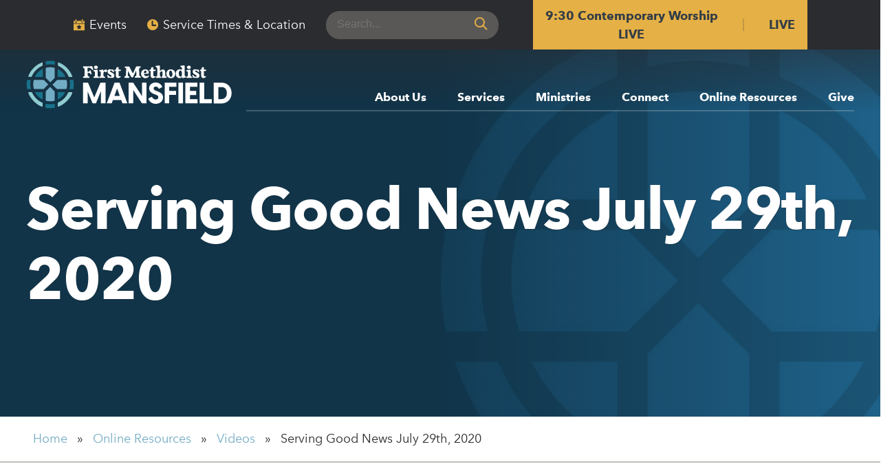

--- FILE ---
content_type: text/html; charset=UTF-8
request_url: https://firstmethodistmansfield.org/videos/serving-good-news-july-29th-2020/
body_size: 11670
content:
<!DOCTYPE html>
<html lang="en-US">
<head>
<meta charset="UTF-8">
<meta name="viewport" content="width=device-width, initial-scale=1">
<meta name="google-site-verification" content="xREP4e_d01mxUSb_n6fvBx9ehaJls4lXqOtBO19VXXM" />
<link rel="profile" href="http://gmpg.org/xfn/11">
<link rel="pingback" href="https://firstmethodistmansfield.org/xmlrpc.php">
<link rel="stylesheet" href="https://firstmethodistmansfield.org/wp-content/themes/firstmethod/countdown.css">
<link rel="stylesheet" href="https://firstmethodistmansfield.org/wp-content/themes/firstmethod/player_embedder/shaka-player/dist/controls.css">
 <link rel="stylesheet" href="https://firstmethodistmansfield.org/wp-content/themes/firstmethod/player_embedder/player_embedder.css">
<link rel="apple-touch-icon" sizes="180x180" href="https://firstmethodistmansfield.org/wp-content/themes/firstmethod/apple-touch-icon.png">
<link rel="icon" type="image/png" sizes="32x32" href="https://firstmethodistmansfield.org/wp-content/themes/firstmethod/favicon-32x32.png">
<link rel="icon" type="image/png" sizes="16x16" href="https://firstmethodistmansfield.org/wp-content/themes/firstmethod/favicon-16x16.png">
<link rel="manifest" href="https://firstmethodistmansfield.org/wp-content/themes/firstmethod/site.webmanifest">
<meta name='robots' content='index, follow, max-image-preview:large, max-snippet:-1, max-video-preview:-1' />

	<!-- This site is optimized with the Yoast SEO plugin v26.7 - https://yoast.com/wordpress/plugins/seo/ -->
	<title>Serving Good News July 29th, 2020 - First Methodist Mansfield</title>
	<link rel="canonical" href="https://firstmethodistmansfield.org/videos/serving-good-news-july-29th-2020/" />
	<meta property="og:locale" content="en_US" />
	<meta property="og:type" content="article" />
	<meta property="og:title" content="Serving Good News July 29th, 2020 - First Methodist Mansfield" />
	<meta property="og:url" content="https://firstmethodistmansfield.org/videos/serving-good-news-july-29th-2020/" />
	<meta property="og:site_name" content="First Methodist Mansfield" />
	<meta property="article:publisher" content="https://facebook.com/firstmethodistmansfield" />
	<meta name="twitter:card" content="summary_large_image" />
	<meta name="twitter:site" content="@firstmethodistmansfield" />
	<script type="application/ld+json" class="yoast-schema-graph">{"@context":"https://schema.org","@graph":[{"@type":"WebPage","@id":"https://firstmethodistmansfield.org/videos/serving-good-news-july-29th-2020/","url":"https://firstmethodistmansfield.org/videos/serving-good-news-july-29th-2020/","name":"Serving Good News July 29th, 2020 - First Methodist Mansfield","isPartOf":{"@id":"https://firstmethodistmansfield.org/#website"},"datePublished":"2021-01-21T20:44:30+00:00","breadcrumb":{"@id":"https://firstmethodistmansfield.org/videos/serving-good-news-july-29th-2020/#breadcrumb"},"inLanguage":"en-US","potentialAction":[{"@type":"ReadAction","target":["https://firstmethodistmansfield.org/videos/serving-good-news-july-29th-2020/"]}]},{"@type":"BreadcrumbList","@id":"https://firstmethodistmansfield.org/videos/serving-good-news-july-29th-2020/#breadcrumb","itemListElement":[{"@type":"ListItem","position":1,"name":"Home","item":"https://firstmethodistmansfield.org/"},{"@type":"ListItem","position":2,"name":"On Demand Videos","item":"https://firstmethodistmansfield.org/videos/"},{"@type":"ListItem","position":3,"name":"Serving Good News July 29th, 2020"}]},{"@type":"WebSite","@id":"https://firstmethodistmansfield.org/#website","url":"https://firstmethodistmansfield.org/","name":"First Methodist Mansfield","description":"Making Disciples of Jesus Christ","publisher":{"@id":"https://firstmethodistmansfield.org/#organization"},"potentialAction":[{"@type":"SearchAction","target":{"@type":"EntryPoint","urlTemplate":"https://firstmethodistmansfield.org/?s={search_term_string}"},"query-input":{"@type":"PropertyValueSpecification","valueRequired":true,"valueName":"search_term_string"}}],"inLanguage":"en-US"},{"@type":"Organization","@id":"https://firstmethodistmansfield.org/#organization","name":"First Methodist Church, Mansfield TX","alternateName":"First Methodist","url":"https://firstmethodistmansfield.org/","logo":{"@type":"ImageObject","inLanguage":"en-US","@id":"https://firstmethodistmansfield.org/#/schema/logo/image/","url":"https://firstmethodistmansfield.org/wp-content/uploads/2023/02/FMCM-logo-e1675893391334.jpg","contentUrl":"https://firstmethodistmansfield.org/wp-content/uploads/2023/02/FMCM-logo-e1675893391334.jpg","width":600,"height":600,"caption":"First Methodist Church, Mansfield TX"},"image":{"@id":"https://firstmethodistmansfield.org/#/schema/logo/image/"},"sameAs":["https://facebook.com/firstmethodistmansfield","https://x.com/firstmethodistmansfield","https://instagram.com/firstmethodistmansfield"]}]}</script>
	<!-- / Yoast SEO plugin. -->


<link rel='dns-prefetch' href='//platform-api.sharethis.com' />
<link rel='dns-prefetch' href='//maps.googleapis.com' />
<link rel='dns-prefetch' href='//fast.fonts.net' />
<link rel='dns-prefetch' href='//cdn.icomoon.io' />
<link rel='dns-prefetch' href='//www.googletagmanager.com' />
<link rel="alternate" type="application/rss+xml" title="First Methodist Mansfield &raquo; Feed" href="https://firstmethodistmansfield.org/feed/" />
<link rel="alternate" type="application/rss+xml" title="First Methodist Mansfield &raquo; Comments Feed" href="https://firstmethodistmansfield.org/comments/feed/" />
<link rel="alternate" type="text/calendar" title="First Methodist Mansfield &raquo; iCal Feed" href="https://firstmethodistmansfield.org/events/?ical=1" />
<link rel="alternate" title="oEmbed (JSON)" type="application/json+oembed" href="https://firstmethodistmansfield.org/wp-json/oembed/1.0/embed?url=https%3A%2F%2Ffirstmethodistmansfield.org%2Fvideos%2Fserving-good-news-july-29th-2020%2F" />
<link rel="alternate" title="oEmbed (XML)" type="text/xml+oembed" href="https://firstmethodistmansfield.org/wp-json/oembed/1.0/embed?url=https%3A%2F%2Ffirstmethodistmansfield.org%2Fvideos%2Fserving-good-news-july-29th-2020%2F&#038;format=xml" />
		<style>
			.lazyload,
			.lazyloading {
				max-width: 100%;
			}
		</style>
		<style id='wp-img-auto-sizes-contain-inline-css' type='text/css'>
img:is([sizes=auto i],[sizes^="auto," i]){contain-intrinsic-size:3000px 1500px}
/*# sourceURL=wp-img-auto-sizes-contain-inline-css */
</style>
<link rel='stylesheet' id='tribe-events-pro-mini-calendar-block-styles-css' href='https://firstmethodistmansfield.org/wp-content/plugins/events-calendar-pro/build/css/tribe-events-pro-mini-calendar-block.css?ver=7.7.12' type='text/css' media='all' />
<style id='classic-theme-styles-inline-css' type='text/css'>
/*! This file is auto-generated */
.wp-block-button__link{color:#fff;background-color:#32373c;border-radius:9999px;box-shadow:none;text-decoration:none;padding:calc(.667em + 2px) calc(1.333em + 2px);font-size:1.125em}.wp-block-file__button{background:#32373c;color:#fff;text-decoration:none}
/*# sourceURL=/wp-includes/css/classic-themes.min.css */
</style>
<link rel='stylesheet' id='ccbpress-core-blocks-css-css' href='https://firstmethodistmansfield.org/wp-content/plugins/ccbpress-core/dist/blocks.style.build.css?ver=1702413328' type='text/css' media='all' />
<link rel='stylesheet' id='ccbpress-core-display-css' href='https://firstmethodistmansfield.org/wp-content/plugins/ccbpress-core/assets/css/display.css?ver=02aa2333ed33ba81c7680b87a0c7bde3' type='text/css' media='all' />
<link rel='stylesheet' id='ccbpress-core-css' href='https://firstmethodistmansfield.org/wp-content/plugins/ccbpress-core/assets/css/ccbpress.css?ver=02aa2333ed33ba81c7680b87a0c7bde3' type='text/css' media='all' />
<link rel='stylesheet' id='font-css' href='//fast.fonts.net/cssapi/bfa1e01b-9535-4be1-bfc5-7df4ec16b569.css?ver=02aa2333ed33ba81c7680b87a0c7bde3' type='text/css' media='all' />
<link rel='stylesheet' id='icomoon-css' href='//cdn.icomoon.io/45376/FirstMethodist2020/style.css?j3kotd&#038;ver=02aa2333ed33ba81c7680b87a0c7bde3' type='text/css' media='all' />
<link rel='stylesheet' id='firstmethod-style-css' href='https://firstmethodistmansfield.org/wp-content/themes/firstmethod/styles/base.css?ver=1759510207' type='text/css' media='all' />
<link rel='stylesheet' id='additions-style-css' href='https://firstmethodistmansfield.org/wp-content/themes/firstmethod/styles/additions.css?ver=02aa2333ed33ba81c7680b87a0c7bde3' type='text/css' media='all' />
<script type="text/javascript" src="https://firstmethodistmansfield.org/wp-includes/js/jquery/jquery.min.js?ver=3.7.1" id="jquery-core-js"></script>
<script type="text/javascript" src="https://firstmethodistmansfield.org/wp-includes/js/jquery/jquery-migrate.min.js?ver=3.4.1" id="jquery-migrate-js"></script>
<script type="text/javascript" src="https://firstmethodistmansfield.org/wp-content/plugins/ccbpress-core/assets/js/ccbpress.js?ver=02aa2333ed33ba81c7680b87a0c7bde3" id="ccbpress-core-js"></script>
<script type="text/javascript" id="3d-flip-book-client-locale-loader-js-extra">
/* <![CDATA[ */
var FB3D_CLIENT_LOCALE = {"ajaxurl":"https://firstmethodistmansfield.org/wp-admin/admin-ajax.php","dictionary":{"Table of contents":"Table of contents","Close":"Close","Bookmarks":"Bookmarks","Thumbnails":"Thumbnails","Search":"Search","Share":"Share","Facebook":"Facebook","Twitter":"Twitter","Email":"Email","Play":"Play","Previous page":"Previous page","Next page":"Next page","Zoom in":"Zoom in","Zoom out":"Zoom out","Fit view":"Fit view","Auto play":"Auto play","Full screen":"Full screen","More":"More","Smart pan":"Smart pan","Single page":"Single page","Sounds":"Sounds","Stats":"Stats","Print":"Print","Download":"Download","Goto first page":"Goto first page","Goto last page":"Goto last page"},"images":"https://firstmethodistmansfield.org/wp-content/plugins/interactive-3d-flipbook-powered-physics-engine/assets/images/","jsData":{"urls":[],"posts":{"ids_mis":[],"ids":[]},"pages":[],"firstPages":[],"bookCtrlProps":[],"bookTemplates":[]},"key":"3d-flip-book","pdfJS":{"pdfJsLib":"https://firstmethodistmansfield.org/wp-content/plugins/interactive-3d-flipbook-powered-physics-engine/assets/js/pdf.min.js?ver=4.3.136","pdfJsWorker":"https://firstmethodistmansfield.org/wp-content/plugins/interactive-3d-flipbook-powered-physics-engine/assets/js/pdf.worker.js?ver=4.3.136","stablePdfJsLib":"https://firstmethodistmansfield.org/wp-content/plugins/interactive-3d-flipbook-powered-physics-engine/assets/js/stable/pdf.min.js?ver=2.5.207","stablePdfJsWorker":"https://firstmethodistmansfield.org/wp-content/plugins/interactive-3d-flipbook-powered-physics-engine/assets/js/stable/pdf.worker.js?ver=2.5.207","pdfJsCMapUrl":"https://firstmethodistmansfield.org/wp-content/plugins/interactive-3d-flipbook-powered-physics-engine/assets/cmaps/"},"cacheurl":"https://firstmethodistmansfield.org/wp-content/uploads/3d-flip-book/cache/","pluginsurl":"https://firstmethodistmansfield.org/wp-content/plugins/","pluginurl":"https://firstmethodistmansfield.org/wp-content/plugins/interactive-3d-flipbook-powered-physics-engine/","thumbnailSize":{"width":"150","height":"150"},"version":"1.16.17"};
//# sourceURL=3d-flip-book-client-locale-loader-js-extra
/* ]]> */
</script>
<script type="text/javascript" src="https://firstmethodistmansfield.org/wp-content/plugins/interactive-3d-flipbook-powered-physics-engine/assets/js/client-locale-loader.js?ver=1.16.17" id="3d-flip-book-client-locale-loader-js" async="async" data-wp-strategy="async"></script>
<script type="text/javascript" src="//platform-api.sharethis.com/js/sharethis.js?ver=8.5.3#property=627d4db4c199720019a38371&amp;product=gdpr-compliance-tool-v2&amp;source=simple-share-buttons-adder-wordpress" id="simple-share-buttons-adder-mu-js"></script>
<script type="text/javascript" src="https://firstmethodistmansfield.org/wp-content/themes/firstmethod/js/tabbed.js?ver=1" id="tabs-js"></script>
<script type="text/javascript" src="https://firstmethodistmansfield.org/wp-content/themes/firstmethod/js/slick.min.js?ver=1" id="slick-js"></script>
<script type="text/javascript" src="https://firstmethodistmansfield.org/wp-content/themes/firstmethod/player_embedder/player_embedder.js?ver=1" id="video-js"></script>
<script type="text/javascript" src="//maps.googleapis.com/maps/api/js?key=AIzaSyAVIjQikmxlOxf9yeRiSj-Qh1fskbtCiCg&amp;ver=1" id="map-scripts1-js"></script>
<script type="text/javascript" src="https://firstmethodistmansfield.org/wp-content/themes/firstmethod/js/maps.js?ver=1" id="map-scripts2-js"></script>
<link rel="https://api.w.org/" href="https://firstmethodistmansfield.org/wp-json/" /><link rel="alternate" title="JSON" type="application/json" href="https://firstmethodistmansfield.org/wp-json/wp/v2/videos/1713" /><link rel="EditURI" type="application/rsd+xml" title="RSD" href="https://firstmethodistmansfield.org/xmlrpc.php?rsd" />
<link rel='shortlink' href='https://firstmethodistmansfield.org/?p=1713' />
<meta name="generator" content="Site Kit by Google 1.170.0" /><meta name="tec-api-version" content="v1"><meta name="tec-api-origin" content="https://firstmethodistmansfield.org"><link rel="alternate" href="https://firstmethodistmansfield.org/wp-json/tribe/events/v1/" />		<script>
			document.documentElement.className = document.documentElement.className.replace('no-js', 'js');
		</script>
				<style>
			.no-js img.lazyload {
				display: none;
			}

			figure.wp-block-image img.lazyloading {
				min-width: 150px;
			}

			.lazyload,
			.lazyloading {
				--smush-placeholder-width: 100px;
				--smush-placeholder-aspect-ratio: 1/1;
				width: var(--smush-image-width, var(--smush-placeholder-width)) !important;
				aspect-ratio: var(--smush-image-aspect-ratio, var(--smush-placeholder-aspect-ratio)) !important;
			}

						.lazyload, .lazyloading {
				opacity: 0;
			}

			.lazyloaded {
				opacity: 1;
				transition: opacity 400ms;
				transition-delay: 0ms;
			}

					</style>
		<!-- Global site tag (gtag.js) - Google Analytics --> <script async src="https://www.googletagmanager.com/gtag/js?id=G-Q6M9LECCRG"></script> <script> window.dataLayer = window.dataLayer || []; function gtag(){dataLayer.push(arguments);} gtag('js', new Date()); gtag('config', 'G-Q6M9LECCRG'); </script>
<!-- Meta Pixel Code -->
<script>
!function(f,b,e,v,n,t,s)
{if(f.fbq)return;n=f.fbq=function(){n.callMethod?
n.callMethod.apply(n,arguments):n.queue.push(arguments)};
if(!f._fbq)f._fbq=n;n.push=n;n.loaded=!0;n.version='2.0';
n.queue=[];t=b.createElement(e);t.async=!0;
t.src=v;s=b.getElementsByTagName(e)[0];
s.parentNode.insertBefore(t,s)}(window, document,'script',
'https://connect.facebook.net/en_US/fbevents.js');
fbq('init', '456837131570511');
fbq('track', 'PageView');
</script>
<noscript><img height="1" width="1" style="display:none"
src="https://www.facebook.com/tr?id=456837131570511&ev=PageView&noscript=1"
/></noscript>
<!-- End Meta Pixel Code -->
<style id='global-styles-inline-css' type='text/css'>
:root{--wp--preset--aspect-ratio--square: 1;--wp--preset--aspect-ratio--4-3: 4/3;--wp--preset--aspect-ratio--3-4: 3/4;--wp--preset--aspect-ratio--3-2: 3/2;--wp--preset--aspect-ratio--2-3: 2/3;--wp--preset--aspect-ratio--16-9: 16/9;--wp--preset--aspect-ratio--9-16: 9/16;--wp--preset--color--black: #000000;--wp--preset--color--cyan-bluish-gray: #abb8c3;--wp--preset--color--white: #ffffff;--wp--preset--color--pale-pink: #f78da7;--wp--preset--color--vivid-red: #cf2e2e;--wp--preset--color--luminous-vivid-orange: #ff6900;--wp--preset--color--luminous-vivid-amber: #fcb900;--wp--preset--color--light-green-cyan: #7bdcb5;--wp--preset--color--vivid-green-cyan: #00d084;--wp--preset--color--pale-cyan-blue: #8ed1fc;--wp--preset--color--vivid-cyan-blue: #0693e3;--wp--preset--color--vivid-purple: #9b51e0;--wp--preset--gradient--vivid-cyan-blue-to-vivid-purple: linear-gradient(135deg,rgb(6,147,227) 0%,rgb(155,81,224) 100%);--wp--preset--gradient--light-green-cyan-to-vivid-green-cyan: linear-gradient(135deg,rgb(122,220,180) 0%,rgb(0,208,130) 100%);--wp--preset--gradient--luminous-vivid-amber-to-luminous-vivid-orange: linear-gradient(135deg,rgb(252,185,0) 0%,rgb(255,105,0) 100%);--wp--preset--gradient--luminous-vivid-orange-to-vivid-red: linear-gradient(135deg,rgb(255,105,0) 0%,rgb(207,46,46) 100%);--wp--preset--gradient--very-light-gray-to-cyan-bluish-gray: linear-gradient(135deg,rgb(238,238,238) 0%,rgb(169,184,195) 100%);--wp--preset--gradient--cool-to-warm-spectrum: linear-gradient(135deg,rgb(74,234,220) 0%,rgb(151,120,209) 20%,rgb(207,42,186) 40%,rgb(238,44,130) 60%,rgb(251,105,98) 80%,rgb(254,248,76) 100%);--wp--preset--gradient--blush-light-purple: linear-gradient(135deg,rgb(255,206,236) 0%,rgb(152,150,240) 100%);--wp--preset--gradient--blush-bordeaux: linear-gradient(135deg,rgb(254,205,165) 0%,rgb(254,45,45) 50%,rgb(107,0,62) 100%);--wp--preset--gradient--luminous-dusk: linear-gradient(135deg,rgb(255,203,112) 0%,rgb(199,81,192) 50%,rgb(65,88,208) 100%);--wp--preset--gradient--pale-ocean: linear-gradient(135deg,rgb(255,245,203) 0%,rgb(182,227,212) 50%,rgb(51,167,181) 100%);--wp--preset--gradient--electric-grass: linear-gradient(135deg,rgb(202,248,128) 0%,rgb(113,206,126) 100%);--wp--preset--gradient--midnight: linear-gradient(135deg,rgb(2,3,129) 0%,rgb(40,116,252) 100%);--wp--preset--font-size--small: 13px;--wp--preset--font-size--medium: 20px;--wp--preset--font-size--large: 36px;--wp--preset--font-size--x-large: 42px;--wp--preset--spacing--20: 0.44rem;--wp--preset--spacing--30: 0.67rem;--wp--preset--spacing--40: 1rem;--wp--preset--spacing--50: 1.5rem;--wp--preset--spacing--60: 2.25rem;--wp--preset--spacing--70: 3.38rem;--wp--preset--spacing--80: 5.06rem;--wp--preset--shadow--natural: 6px 6px 9px rgba(0, 0, 0, 0.2);--wp--preset--shadow--deep: 12px 12px 50px rgba(0, 0, 0, 0.4);--wp--preset--shadow--sharp: 6px 6px 0px rgba(0, 0, 0, 0.2);--wp--preset--shadow--outlined: 6px 6px 0px -3px rgb(255, 255, 255), 6px 6px rgb(0, 0, 0);--wp--preset--shadow--crisp: 6px 6px 0px rgb(0, 0, 0);}:where(.is-layout-flex){gap: 0.5em;}:where(.is-layout-grid){gap: 0.5em;}body .is-layout-flex{display: flex;}.is-layout-flex{flex-wrap: wrap;align-items: center;}.is-layout-flex > :is(*, div){margin: 0;}body .is-layout-grid{display: grid;}.is-layout-grid > :is(*, div){margin: 0;}:where(.wp-block-columns.is-layout-flex){gap: 2em;}:where(.wp-block-columns.is-layout-grid){gap: 2em;}:where(.wp-block-post-template.is-layout-flex){gap: 1.25em;}:where(.wp-block-post-template.is-layout-grid){gap: 1.25em;}.has-black-color{color: var(--wp--preset--color--black) !important;}.has-cyan-bluish-gray-color{color: var(--wp--preset--color--cyan-bluish-gray) !important;}.has-white-color{color: var(--wp--preset--color--white) !important;}.has-pale-pink-color{color: var(--wp--preset--color--pale-pink) !important;}.has-vivid-red-color{color: var(--wp--preset--color--vivid-red) !important;}.has-luminous-vivid-orange-color{color: var(--wp--preset--color--luminous-vivid-orange) !important;}.has-luminous-vivid-amber-color{color: var(--wp--preset--color--luminous-vivid-amber) !important;}.has-light-green-cyan-color{color: var(--wp--preset--color--light-green-cyan) !important;}.has-vivid-green-cyan-color{color: var(--wp--preset--color--vivid-green-cyan) !important;}.has-pale-cyan-blue-color{color: var(--wp--preset--color--pale-cyan-blue) !important;}.has-vivid-cyan-blue-color{color: var(--wp--preset--color--vivid-cyan-blue) !important;}.has-vivid-purple-color{color: var(--wp--preset--color--vivid-purple) !important;}.has-black-background-color{background-color: var(--wp--preset--color--black) !important;}.has-cyan-bluish-gray-background-color{background-color: var(--wp--preset--color--cyan-bluish-gray) !important;}.has-white-background-color{background-color: var(--wp--preset--color--white) !important;}.has-pale-pink-background-color{background-color: var(--wp--preset--color--pale-pink) !important;}.has-vivid-red-background-color{background-color: var(--wp--preset--color--vivid-red) !important;}.has-luminous-vivid-orange-background-color{background-color: var(--wp--preset--color--luminous-vivid-orange) !important;}.has-luminous-vivid-amber-background-color{background-color: var(--wp--preset--color--luminous-vivid-amber) !important;}.has-light-green-cyan-background-color{background-color: var(--wp--preset--color--light-green-cyan) !important;}.has-vivid-green-cyan-background-color{background-color: var(--wp--preset--color--vivid-green-cyan) !important;}.has-pale-cyan-blue-background-color{background-color: var(--wp--preset--color--pale-cyan-blue) !important;}.has-vivid-cyan-blue-background-color{background-color: var(--wp--preset--color--vivid-cyan-blue) !important;}.has-vivid-purple-background-color{background-color: var(--wp--preset--color--vivid-purple) !important;}.has-black-border-color{border-color: var(--wp--preset--color--black) !important;}.has-cyan-bluish-gray-border-color{border-color: var(--wp--preset--color--cyan-bluish-gray) !important;}.has-white-border-color{border-color: var(--wp--preset--color--white) !important;}.has-pale-pink-border-color{border-color: var(--wp--preset--color--pale-pink) !important;}.has-vivid-red-border-color{border-color: var(--wp--preset--color--vivid-red) !important;}.has-luminous-vivid-orange-border-color{border-color: var(--wp--preset--color--luminous-vivid-orange) !important;}.has-luminous-vivid-amber-border-color{border-color: var(--wp--preset--color--luminous-vivid-amber) !important;}.has-light-green-cyan-border-color{border-color: var(--wp--preset--color--light-green-cyan) !important;}.has-vivid-green-cyan-border-color{border-color: var(--wp--preset--color--vivid-green-cyan) !important;}.has-pale-cyan-blue-border-color{border-color: var(--wp--preset--color--pale-cyan-blue) !important;}.has-vivid-cyan-blue-border-color{border-color: var(--wp--preset--color--vivid-cyan-blue) !important;}.has-vivid-purple-border-color{border-color: var(--wp--preset--color--vivid-purple) !important;}.has-vivid-cyan-blue-to-vivid-purple-gradient-background{background: var(--wp--preset--gradient--vivid-cyan-blue-to-vivid-purple) !important;}.has-light-green-cyan-to-vivid-green-cyan-gradient-background{background: var(--wp--preset--gradient--light-green-cyan-to-vivid-green-cyan) !important;}.has-luminous-vivid-amber-to-luminous-vivid-orange-gradient-background{background: var(--wp--preset--gradient--luminous-vivid-amber-to-luminous-vivid-orange) !important;}.has-luminous-vivid-orange-to-vivid-red-gradient-background{background: var(--wp--preset--gradient--luminous-vivid-orange-to-vivid-red) !important;}.has-very-light-gray-to-cyan-bluish-gray-gradient-background{background: var(--wp--preset--gradient--very-light-gray-to-cyan-bluish-gray) !important;}.has-cool-to-warm-spectrum-gradient-background{background: var(--wp--preset--gradient--cool-to-warm-spectrum) !important;}.has-blush-light-purple-gradient-background{background: var(--wp--preset--gradient--blush-light-purple) !important;}.has-blush-bordeaux-gradient-background{background: var(--wp--preset--gradient--blush-bordeaux) !important;}.has-luminous-dusk-gradient-background{background: var(--wp--preset--gradient--luminous-dusk) !important;}.has-pale-ocean-gradient-background{background: var(--wp--preset--gradient--pale-ocean) !important;}.has-electric-grass-gradient-background{background: var(--wp--preset--gradient--electric-grass) !important;}.has-midnight-gradient-background{background: var(--wp--preset--gradient--midnight) !important;}.has-small-font-size{font-size: var(--wp--preset--font-size--small) !important;}.has-medium-font-size{font-size: var(--wp--preset--font-size--medium) !important;}.has-large-font-size{font-size: var(--wp--preset--font-size--large) !important;}.has-x-large-font-size{font-size: var(--wp--preset--font-size--x-large) !important;}
/*# sourceURL=global-styles-inline-css */
</style>
<link rel='stylesheet' id='countdown_css-css' href='https://firstmethodistmansfield.org/wp-content/plugins/widget-countdown/includes/style/style.css?ver=02aa2333ed33ba81c7680b87a0c7bde3' type='text/css' media='all' />
<link rel='stylesheet' id='dashicons-css' href='https://firstmethodistmansfield.org/wp-includes/css/dashicons.min.css?ver=02aa2333ed33ba81c7680b87a0c7bde3' type='text/css' media='all' />
<link rel='stylesheet' id='thickbox-css' href='https://firstmethodistmansfield.org/wp-includes/js/thickbox/thickbox.css?ver=02aa2333ed33ba81c7680b87a0c7bde3' type='text/css' media='all' />
<link rel='stylesheet' id='simple-share-buttons-adder-ssba-css' href='https://firstmethodistmansfield.org/wp-content/plugins/simple-share-buttons-adder/css/ssba.css?ver=1759779886' type='text/css' media='all' />
<style id='simple-share-buttons-adder-ssba-inline-css' type='text/css'>
	.ssba {
									
									
									
									
								}
								.ssba img
								{
									width: 35px !important;
									padding: 6px;
									border:  0;
									box-shadow: none !important;
									display: inline !important;
									vertical-align: middle;
									box-sizing: unset;
								}

								.ssba-classic-2 .ssbp-text {
									display: none!important;
								}

								.ssba .fb-save
								{
								padding: 6px;
								line-height: 30px; }
								.ssba, .ssba a
								{
									text-decoration:none;
									background: none;
									
									font-size: 12px;
									
									
								}
								

			   #ssba-bar-2 .ssbp-bar-list {
					max-width: 48px !important;;
			   }
			   #ssba-bar-2 .ssbp-bar-list li a {height: 48px !important; width: 48px !important; 
				}
				#ssba-bar-2 .ssbp-bar-list li a:hover {
				}

				#ssba-bar-2 .ssbp-bar-list li a svg,
				 #ssba-bar-2 .ssbp-bar-list li a svg path, .ssbp-bar-list li a.ssbp-surfingbird span:not(.color-icon) svg polygon {line-height: 48px !important;; font-size: 18px;}
				#ssba-bar-2 .ssbp-bar-list li a:hover svg,
				 #ssba-bar-2 .ssbp-bar-list li a:hover svg path, .ssbp-bar-list li a.ssbp-surfingbird span:not(.color-icon) svg polygon {}
				#ssba-bar-2 .ssbp-bar-list li {
				margin: 0px 0!important;
				}@media only screen and ( max-width: 750px ) {
				#ssba-bar-2 {
				display: block;
				}
			}
/*# sourceURL=simple-share-buttons-adder-ssba-inline-css */
</style>
</head>

<body class="wp-singular videos-template-default single single-videos postid-1713 wp-theme-firstmethod lou tribe-no-js">
<a class="skip-link screen-reader-text" href="#primaryNavigation">Skip to main navigation</a>
<a class="skip-link screen-reader-text" href="#main">Skip to content</a>

<header class="site-header">

  <div class="top">

    <div class="wrap1400 grid mobile-full">

      <div class="top-nav">
                  <a href="/events">
          <span class="icon icon-event"></span>Events
          </a>
                          <a href="/services/worship/">
            <span class="icon icon-time"></span>Service Times & Location
          </a>
                <form role="search" method="get" class="search-form" action="/search/">
            <label>
              <span class="screen-reader-text">Search for:</span>
              <input type="search" id="searchInput" class="search-field" placeholder="Search..." value="" name="swpquery" title="Search for:">
            </label>
            <button type="submit" class="search-submit">
              <span class="icon-search"></span>
            </button>

          </form>
            <!-- /.search-form -->
      </div>
      <!-- /.top-nav -->
	  		<a href="https://fmcm.online.church" id="fmcmCountdownContainer" class="fmcm-countdown-container">
			<div class="countdown-label">
				<p class="serviceTitle">Service</p>
				<p>Live</p>
			</div>
			<p class="countdown-content">
				in &nbsp
				<span class="countdown-item" data-key="days">00</span>
				<span class="countdown-separator">:</span>
				<span class="countdown-item" data-key="hours">00</span>
				<span class="countdown-separator">:</span>
				<span class="countdown-item" data-key="minutes">00</span>
				<span class="countdown-separator">:</span>
				<span class="countdown-item" data-key="seconds">00</span>
			</p>
		</a>
		<script src="https://firstmethodistmansfield.org/wp-content/themes/firstmethod/js/countdown.js"></script>
	  
	  
    </div>
    <!-- /.wrap1400.grid -->

  </div>

  <nav class="main-navigation">

    <div class="grid wrap1400 mobile-full">

      <a class="site-logo" href="/">
        <img data-src="https://firstmethodistmansfield.org/wp-content/uploads/2025/08/logo-white-new-1.svg" alt="First Methodist Mansfield Logo" src="[data-uri]" class="lazyload">
      </a>
      <!-- /.site-logo -->

      <div class="mobile-toggle-container">
        <a href="#" class="mobile-toggle" title="Mobile Menu Toggle Button">
          <span class="menu-icon">
            <span class="menu-icon-left"></span>
            <span class="menu-icon-right"></span>
          </span>
        </a>
      </div>
      <!-- /.mobile-toggle-container -->

      <div class="menu-primary-container"><ul id="menu-primary" class="menu"><li id="menu-item-26" class="menu-item menu-item-type-post_type menu-item-object-page menu-item-has-children menu-item-26"><a href="https://firstmethodistmansfield.org/about-us/">About Us</a>
<ul class="sub-menu">
	<li id="menu-item-103" class="menu-item menu-item-type-post_type menu-item-object-page menu-item-103"><a href="https://firstmethodistmansfield.org/about-us/welcome/">Welcome</a></li>
	<li id="menu-item-501" class="menu-item menu-item-type-post_type menu-item-object-page menu-item-501"><a href="https://firstmethodistmansfield.org/connect/our-staff/">Our Pastors &#038; Staff</a></li>
	<li id="menu-item-10533" class="menu-item menu-item-type-post_type menu-item-object-page menu-item-10533"><a href="https://firstmethodistmansfield.org/campus-map/">Campus Map</a></li>
	<li id="menu-item-109" class="menu-item menu-item-type-post_type menu-item-object-page menu-item-109"><a href="https://firstmethodistmansfield.org/about-us/faqs/">FAQs</a></li>
</ul>
</li>
<li id="menu-item-31" class="menu-item menu-item-type-post_type menu-item-object-page menu-item-has-children menu-item-31"><a href="https://firstmethodistmansfield.org/services/">Services</a>
<ul class="sub-menu">
	<li id="menu-item-355" class="menu-item menu-item-type-post_type menu-item-object-page menu-item-355"><a href="https://firstmethodistmansfield.org/services/worship/">Worship</a></li>
	<li id="menu-item-1150" class="menu-item menu-item-type-post_type menu-item-object-page menu-item-1150"><a href="https://firstmethodistmansfield.org/services/live-service/">Live Service</a></li>
	<li id="menu-item-1149" class="menu-item menu-item-type-post_type menu-item-object-page menu-item-1149"><a href="https://firstmethodistmansfield.org/services/weddings-funerals/">Weddings &#038; Funerals</a></li>
	<li id="menu-item-1719" class="menu-item menu-item-type-post_type menu-item-object-page menu-item-1719"><a href="https://firstmethodistmansfield.org/services/worship-arts/">Worship Arts</a></li>
</ul>
</li>
<li id="menu-item-29" class="menu-item menu-item-type-post_type menu-item-object-page menu-item-has-children menu-item-29"><a href="https://firstmethodistmansfield.org/ministries/">Ministries</a>
<ul class="sub-menu">
	<li id="menu-item-190" class="menu-item menu-item-type-post_type menu-item-object-page menu-item-190"><a href="https://firstmethodistmansfield.org/ministries/kids/">Kids</a></li>
	<li id="menu-item-189" class="menu-item menu-item-type-post_type menu-item-object-page menu-item-189"><a href="https://firstmethodistmansfield.org/ministries/students/">Students</a></li>
	<li id="menu-item-188" class="menu-item menu-item-type-post_type menu-item-object-page menu-item-188"><a href="https://firstmethodistmansfield.org/ministries/special-needs/">Included Special Needs</a></li>
	<li id="menu-item-3180" class="menu-item menu-item-type-post_type menu-item-object-page menu-item-3180"><a href="https://firstmethodistmansfield.org/ministries/adults/">Adults</a></li>
	<li id="menu-item-185" class="menu-item menu-item-type-post_type menu-item-object-page menu-item-185"><a href="https://firstmethodistmansfield.org/ministries/care/">Care</a></li>
	<li id="menu-item-184" class="menu-item menu-item-type-post_type menu-item-object-page menu-item-184"><a href="https://firstmethodistmansfield.org/ministries/missions/">Missions</a></li>
	<li id="menu-item-183" class="menu-item menu-item-type-post_type menu-item-object-page menu-item-183"><a href="https://firstmethodistmansfield.org/ministries/first-faith-preschool-kindergarten/">First Faith Preschool &#038; Kindergarten</a></li>
</ul>
</li>
<li id="menu-item-27" class="menu-item menu-item-type-post_type menu-item-object-page menu-item-has-children menu-item-27"><a href="https://firstmethodistmansfield.org/connect/">Connect</a>
<ul class="sub-menu">
	<li id="menu-item-569" class="menu-item menu-item-type-custom menu-item-object-custom menu-item-569"><a href="https://firstmethodistmansfield.org/events">Events</a></li>
	<li id="menu-item-573" class="menu-item menu-item-type-post_type menu-item-object-page menu-item-573"><a href="https://firstmethodistmansfield.org/connect/event-calendar/">Event Calendar</a></li>
	<li id="menu-item-495" class="menu-item menu-item-type-post_type menu-item-object-page menu-item-495"><a href="https://firstmethodistmansfield.org/connect/membership/">Membership</a></li>
	<li id="menu-item-575" class="menu-item menu-item-type-post_type menu-item-object-page menu-item-575"><a href="https://firstmethodistmansfield.org/connect/get-involved/">Get Involved</a></li>
	<li id="menu-item-499" class="menu-item menu-item-type-post_type menu-item-object-page menu-item-499"><a href="https://firstmethodistmansfield.org/connect/connect-with-us/">Connect With Us</a></li>
	<li id="menu-item-781" class="menu-item menu-item-type-post_type menu-item-object-page menu-item-781"><a href="https://firstmethodistmansfield.org/connect/contact-us/">Contact Us</a></li>
	<li id="menu-item-1822" class="menu-item menu-item-type-post_type menu-item-object-page menu-item-1822"><a href="https://firstmethodistmansfield.org/connect/employment/">Employment</a></li>
</ul>
</li>
<li id="menu-item-30" class="menu-item menu-item-type-post_type menu-item-object-page menu-item-has-children menu-item-30"><a href="https://firstmethodistmansfield.org/online-resources/">Online Resources</a>
<ul class="sub-menu">
	<li id="menu-item-7083" class="menu-item menu-item-type-post_type menu-item-object-page menu-item-7083"><a href="https://firstmethodistmansfield.org/online-resources/videos/messages/">Messages</a></li>
	<li id="menu-item-7955" class="menu-item menu-item-type-custom menu-item-object-custom menu-item-7955"><a href="https://firstmethodistmansfield.org/online-resources/videos/cat/videos/">Worship Services</a></li>
	<li id="menu-item-8242" class="menu-item menu-item-type-taxonomy menu-item-object-video-categories menu-item-8242"><a href="https://firstmethodistmansfield.org/online-resources/videos/cat/pastors-bible-study/">Pastor&#8217;s Bible Study</a></li>
	<li id="menu-item-9501" class="menu-item menu-item-type-post_type menu-item-object-page menu-item-9501"><a href="https://firstmethodistmansfield.org/online-resources/videos/">Videos</a></li>
	<li id="menu-item-5219" class="menu-item menu-item-type-custom menu-item-object-custom menu-item-5219"><a href="https://linktr.ee/firstmethodistmansfield">Online Bulletin</a></li>
	<li id="menu-item-631" class="menu-item menu-item-type-post_type menu-item-object-page menu-item-631"><a href="https://firstmethodistmansfield.org/online-resources/the-first-15/">The First 15</a></li>
	<li id="menu-item-595" class="menu-item menu-item-type-custom menu-item-object-custom menu-item-595"><a href="https://firstmethodistmansfield.org/online-resources/blog-series/cat/enews">eNews</a></li>
</ul>
</li>
<li id="menu-item-28" class="menu-item menu-item-type-post_type menu-item-object-page menu-item-28"><a href="https://firstmethodistmansfield.org/give/">Give</a></li>
</ul></div>
    </div>
    <!-- /.grid -->


  </nav>
  <!-- /.main-navigation .wrap1400 -->

</header>

<main  role="main" aria-label="site content">


  
    
<article class="page-hero lazyload" style="background-image:inherit;" data-bg-image="url(&#039;/wp-content/uploads/2020/10/singleevent.jpg&#039;)">

  <div class="overlay"></div>

  <div class="wrap1400">

    <div class="hero">
              <h1>Serving Good News July 29th, 2020</h1>
                  </div>

  </div>

</article>

  
<div class="sd-breadcrumbs">
  <div class="breadcrumb"><a href="https://firstmethodistmansfield.org/" rel="v:url" property="v:title">Home</a> &raquo; <a href="/online-resources">Online Resources</a> &raquo; <a href="/online-resources/videos">Videos</a> &raquo; <span class="current">Serving Good News July 29th, 2020</span></div><!-- .breadcrumbs --></div>

<article class="single-video">

    <div class="wrap1100">

      <div class="base text-center">
        <p class="cat">serving-good-news-july-29th-2020</p><p class="description"></p>



        <div class="embed-container">
          <a href="https://vimeo.com/440731943">https://vimeo.com/440731943</a>        </div>

        <h3>Serving Good News July 29th, 2020</h3>

        <p class="author">
            by <a href="https://firstmethodistmansfield.org/author/first-methodist-mansfield/" title="First Methodist Mansfield">First Methodist Mansfield</a>
        </p>

        <p>Serving Good News with our Executive Director, Taylor Davis</p>

      </div>

    </div>
    <!-- /.wrap1100 -->

    <div class="social-share text-center">
      <div class="line"></div>
        <div class="share-buttons">
          <span class="share">Share this video with others!</span>
          <!-- Simple Share Buttons Adder (8.5.3) simplesharebuttons.com --><div class="ssba-classic-2 ssba ssbp-wrap alignleft ssbp--theme-1"><div style="text-align:N"><span class="ssba-share-text">Share this...</span><br/><a data-site="facebook" class="ssba_facebook_share ssba_share_link" href="https://www.facebook.com/sharer.php?t=Serving Good News July 29th, 2020&u=https://firstmethodistmansfield.org/videos/serving-good-news-july-29th-2020/"  style="color:; background-color: ; height: 48px; width: 48px; " ><img data-src="https://firstmethodistmansfield.org/wp-content/plugins/simple-share-buttons-adder/buttons/somacro/facebook.png" style="--smush-placeholder-width: 64px; --smush-placeholder-aspect-ratio: 64/64;width: 35px;" title="facebook" class="ssba ssba-img lazyload" alt="Share on facebook" src="[data-uri]" /><div title="Facebook" class="ssbp-text">Facebook</div></a><a data-site="pinterest" class="ssba_pinterest_share ssba_share_link" href="https://pinterest.com/pin/create/button/?description=Serving Good News July 29th, 2020&media=&url=https://firstmethodistmansfield.org/videos/serving-good-news-july-29th-2020/"  style="color:; background-color: ; height: 48px; width: 48px; " ><img data-src="https://firstmethodistmansfield.org/wp-content/plugins/simple-share-buttons-adder/buttons/somacro/pinterest.png" style="--smush-placeholder-width: 64px; --smush-placeholder-aspect-ratio: 64/64;width: 35px;" title="pinterest" class="ssba ssba-img lazyload" alt="Share on pinterest" src="[data-uri]" /><div title="Pinterest" class="ssbp-text">Pinterest</div></a><a data-site="twitter" class="ssba_twitter_share ssba_share_link" href="https://twitter.com/intent/tweet?text=Serving Good News July 29th, 2020&url=https://firstmethodistmansfield.org/videos/serving-good-news-july-29th-2020/&via="  style="color:; background-color: ; height: 48px; width: 48px; " ><img data-src="https://firstmethodistmansfield.org/wp-content/plugins/simple-share-buttons-adder/buttons/somacro/twitter.png" style="--smush-placeholder-width: 64px; --smush-placeholder-aspect-ratio: 64/64;width: 35px;" title="twitter" class="ssba ssba-img lazyload" alt="Share on twitter" src="[data-uri]" /><div title="Twitter" class="ssbp-text">Twitter</div></a><a data-site="linkedin" class="ssba_linkedin_share ssba_share_link" href="https://www.linkedin.com/shareArticle?title=Serving Good News July 29th, 2020&url=https://firstmethodistmansfield.org/videos/serving-good-news-july-29th-2020/"  style="color:; background-color: ; height: 48px; width: 48px; " ><img data-src="https://firstmethodistmansfield.org/wp-content/plugins/simple-share-buttons-adder/buttons/somacro/linkedin.png" style="--smush-placeholder-width: 64px; --smush-placeholder-aspect-ratio: 64/64;width: 35px;" title="linkedin" class="ssba ssba-img lazyload" alt="Share on linkedin" src="[data-uri]" /><div title="Linkedin" class="ssbp-text">Linkedin</div></a></div></div>        </div>
      </div>

</article>
<!-- /.single-video -->

<div class="wrap1400 related-videos">




  <div class="base text-center button-container">
    <a class="button" href="/online-resources/videos"><span class="icon icon-carrot"></span> Back to On Demand Videos</a>
  </div>
</div>



</main>

<footer class="site-footer">

  <div class="social-container">

    <div class="wrap900">

      <div class="bg lazyload" style="background-image:inherit" data-bg-image="url(&#039;https://firstmethodistmansfield.org/wp-content/themes/firstmethod/images/symbol.svg&#039;)"></div>

      <h4>Join Our Community</h4>

      <div class="social">
                  <a target="_blank" class="social" href="https://www.facebook.com/firstmethodistmansfield"><span class="icon-facebook"></span></a>
                                  <a target="_blank" class="social" href="https://www.instagram.com/fmcmansfield/"><span class="icon-instagram"></span></a>
        		           <a target="_blank" class="social" href="https://www.youtube.com/@firstmethodistmansfield"><span class="icon-youtube"></span></a>
              </div>
      <!-- /.social -->
    </div>
    <!-- /.wrap900 -->

  </div>

  <div class="grid">

    <div class="grid-item w-50">

      <div class="container">

        <div class="wrap">
          <a class="site-logo" href="/">
            <img data-src="https://firstmethodistmansfield.org/wp-content/uploads/2025/08/logo-white-new-1.svg" alt="First Methodist Mansfield Logo" src="[data-uri]" class="lazyload">
          </a>
          <!-- /.site-logo -->
        </div>


        <div class="base">
          <h2 style="text-align: center">Worship</h2>
<h4 style="text-align: center"><strong>Saturdays</strong></h4>
<p style="text-align: center">Saturday Night Service 6:00 pm •&nbsp; The Sanctuary</p>
<h4 style="text-align: center">Sundays</h4>
<p style="text-align: center"><span>Contemporary </span>9:30 am <span style="color: #bdcfd2"><strong>|</strong></span> Traditions 11:00 am •&nbsp; The Sanctuary</p>
<p style="text-align: center">The Well 11:00 am •&nbsp; The Chapel</p>
<h4 style="text-align: center">Thursdays</h4>
<p style="text-align: center">Celebrate Recovery 6:30 pm •&nbsp; The Chapel</p>
<p style="text-align: center"><a class="button" href="/live-service/">Go To Live Service</a> <a class="button" href="/online-resources/videos/messages/">Visit Sermon Archive</a></p>
<p style="text-align: center"><a class="button" href="https://firstmethodistmansfield.org/campus-map/" target="_blank" rel="noopener">Campus Map</a></p>
<h4 style="text-align: center"><span>WE WANT TO CONNECT WITH YOU </span></h4>
<p style="text-align: center"><span>Communicating with us just got a whole lot easier!<br />
Join our text group today to receive text messages from the church<br />
as well as send text messages to the church.<br />
Text : FMCM To : 817-477-6498</span></p>
        </div>
        <!-- /.base -->

      </div>
      <!-- /.container -->

    </div>
    <!-- /.grid-item -->

    <div class="grid-item w-50">

      <div class="contact-info">

        <div class="contact-inner">
          <div class="text-center">
            <a class="address" target="_blank" href="https://www.google.com/maps?saddr=My+Location&daddr=32.5765217,-97.1328258">
              <span class="icon icon-pin"></span>
              <span class="text">              777 N Walnut Creek Dr,  Mansfield TX 76063</span>
            </a>
          </div>
          <a class="phone" target="_blank" href="tel:817-477-2287">
            <span class="icon icon-phone"></span>
            <span class="text">817-477-2287</span>
          </a>
          <a class="email" target="_blank" href="mailto:info@fmcm.org">
            <span class="icon icon-mail"></span>
            <span class="text">info@fmcm.org</span>
          </a>
        </div>

      </div>
      <!-- /.contact-info -->

      <div class="acf-map">

                  <div class="marker" data-lat="32.5765217" data-lng="-97.1328258">
            <div class="acf-container text-center">
              <img class="icon lazyload" data-src="https://firstmethodistmansfield.org/wp-content/uploads/2020/10/site-icon.svg" alt="" src="[data-uri]">
              <h4>First Methodist Mansfield</h4>
              <a class="address" target="_blank" href="https://www.google.com/maps?saddr=My+Location&daddr=32.5765217,-97.1328258">
                                777 N Walnut Creek Dr,  Mansfield TX 76063              </a>
            </div>
          </div>
          <!-- /.marker -->

        </div>
        <!-- /.acf-map -->

    </div>
    <!-- /.grid-item -->

  </div>
  <!-- /.grid -->

  <div class="menu-footer-container"><ul id="menu-footer" class="menu"><li id="menu-item-580" class="menu-item menu-item-type-post_type menu-item-object-page menu-item-home menu-item-580"><a href="https://firstmethodistmansfield.org/">Home</a></li>
<li id="menu-item-581" class="menu-item menu-item-type-post_type menu-item-object-page menu-item-581"><a href="https://firstmethodistmansfield.org/about-us/">About Us</a></li>
<li id="menu-item-582" class="menu-item menu-item-type-post_type menu-item-object-page menu-item-582"><a href="https://firstmethodistmansfield.org/services/">Services</a></li>
<li id="menu-item-583" class="menu-item menu-item-type-post_type menu-item-object-page menu-item-583"><a href="https://firstmethodistmansfield.org/ministries/">Ministries</a></li>
<li id="menu-item-584" class="menu-item menu-item-type-post_type menu-item-object-page menu-item-584"><a href="https://firstmethodistmansfield.org/connect/connect-with-us/">Connect</a></li>
<li id="menu-item-782" class="menu-item menu-item-type-post_type menu-item-object-page menu-item-782"><a href="https://firstmethodistmansfield.org/connect/contact-us/">Contact Us</a></li>
<li id="menu-item-585" class="menu-item menu-item-type-post_type menu-item-object-page menu-item-585"><a href="https://firstmethodistmansfield.org/online-resources/">Online Resources</a></li>
<li id="menu-item-586" class="menu-item menu-item-type-post_type menu-item-object-page menu-item-586"><a href="https://firstmethodistmansfield.org/give/">Give</a></li>
<li id="menu-item-9105" class="menu-item menu-item-type-post_type menu-item-object-page menu-item-9105"><a href="https://firstmethodistmansfield.org/campus-map/">Campus Map</a></li>
</ul></div>
  <div class="copyright">

    <div class="line"></div>

    <div class="inner text-center">
      <p><p>© 2024 First Methodist Mansfield. All rights reserved. <a href="/privacy-policy/">Privacy Policy</a>.</p>
</p>
    </div>

  </div>
</footer>

<script type="speculationrules">
{"prefetch":[{"source":"document","where":{"and":[{"href_matches":"/*"},{"not":{"href_matches":["/wp-*.php","/wp-admin/*","/wp-content/uploads/*","/wp-content/*","/wp-content/plugins/*","/wp-content/themes/firstmethod/*","/*\\?(.+)"]}},{"not":{"selector_matches":"a[rel~=\"nofollow\"]"}},{"not":{"selector_matches":".no-prefetch, .no-prefetch a"}}]},"eagerness":"conservative"}]}
</script>
		<script>
		( function ( body ) {
			'use strict';
			body.className = body.className.replace( /\btribe-no-js\b/, 'tribe-js' );
		} )( document.body );
		</script>
				<style type="text/css">
			.ccbpress-group-search-table th {
				background-color: #eeeeee;
				color: #000000;
			}
			.ccbpress-group-search-table tr:nth-of-type(4n+4) > td {
				background-color: #fcfcfc;
			}
			.ccbpress-group-search-table .ccbpress-group-search-details .ccbpress-group-leader-contact {
				background-color: #eeeeee;
				color: #000000;
			}
			.ccbpress-group-search-table .ccbpress-group-search-details .ccbpress-group-leader-contact a,
			.ccbpress-group-search-table .ccbpress-group-search-details .ccbpress-group-leader-contact a:hover {
				color: #000000;
				text-decoration: none;
			}
		</style>
		<script> /* <![CDATA[ */var tribe_l10n_datatables = {"aria":{"sort_ascending":": activate to sort column ascending","sort_descending":": activate to sort column descending"},"length_menu":"Show _MENU_ entries","empty_table":"No data available in table","info":"Showing _START_ to _END_ of _TOTAL_ entries","info_empty":"Showing 0 to 0 of 0 entries","info_filtered":"(filtered from _MAX_ total entries)","zero_records":"No matching records found","search":"Search:","all_selected_text":"All items on this page were selected. ","select_all_link":"Select all pages","clear_selection":"Clear Selection.","pagination":{"all":"All","next":"Next","previous":"Previous"},"select":{"rows":{"0":"","_":": Selected %d rows","1":": Selected 1 row"}},"datepicker":{"dayNames":["Sunday","Monday","Tuesday","Wednesday","Thursday","Friday","Saturday"],"dayNamesShort":["Sun","Mon","Tue","Wed","Thu","Fri","Sat"],"dayNamesMin":["S","M","T","W","T","F","S"],"monthNames":["January","February","March","April","May","June","July","August","September","October","November","December"],"monthNamesShort":["January","February","March","April","May","June","July","August","September","October","November","December"],"monthNamesMin":["Jan","Feb","Mar","Apr","May","Jun","Jul","Aug","Sep","Oct","Nov","Dec"],"nextText":"Next","prevText":"Prev","currentText":"Today","closeText":"Done","today":"Today","clear":"Clear"}};/* ]]> */ </script><script type="text/javascript" src="https://firstmethodistmansfield.org/wp-content/plugins/the-events-calendar/common/build/js/user-agent.js?ver=da75d0bdea6dde3898df" id="tec-user-agent-js"></script>
<script type="text/javascript" src="https://firstmethodistmansfield.org/wp-content/plugins/simple-share-buttons-adder/js/ssba.js?ver=1759779886" id="simple-share-buttons-adder-ssba-js"></script>
<script type="text/javascript" id="simple-share-buttons-adder-ssba-js-after">
/* <![CDATA[ */
Main.boot( [] );
//# sourceURL=simple-share-buttons-adder-ssba-js-after
/* ]]> */
</script>
<script type="text/javascript" src="https://firstmethodistmansfield.org/wp-content/themes/firstmethod/js/skip-link-focus-fix.js?ver=1" id="firstmethod-skip-link-focus-fix-js"></script>
<script type="text/javascript" src="https://firstmethodistmansfield.org/wp-content/themes/firstmethod/js/scripts.js?ver=1" id="scripts-js"></script>
<script type="text/javascript" id="smush-lazy-load-js-before">
/* <![CDATA[ */
var smushLazyLoadOptions = {"autoResizingEnabled":false,"autoResizeOptions":{"precision":5,"skipAutoWidth":true}};
//# sourceURL=smush-lazy-load-js-before
/* ]]> */
</script>
<script type="text/javascript" src="https://firstmethodistmansfield.org/wp-content/plugins/wp-smushit/app/assets/js/smush-lazy-load.min.js?ver=3.23.1" id="smush-lazy-load-js"></script>
<script type="text/javascript" src="https://firstmethodistmansfield.org/wp-content/plugins/widget-countdown/includes/javascript/front_end_js.js?ver=02aa2333ed33ba81c7680b87a0c7bde3" id="countdown-front-end-js"></script>
<script type="text/javascript" id="thickbox-js-extra">
/* <![CDATA[ */
var thickboxL10n = {"next":"Next \u003E","prev":"\u003C Prev","image":"Image","of":"of","close":"Close","noiframes":"This feature requires inline frames. You have iframes disabled or your browser does not support them.","loadingAnimation":"https://firstmethodistmansfield.org/wp-includes/js/thickbox/loadingAnimation.gif"};
//# sourceURL=thickbox-js-extra
/* ]]> */
</script>
<script type="text/javascript" src="https://firstmethodistmansfield.org/wp-includes/js/thickbox/thickbox.js?ver=3.1-20121105" id="thickbox-js"></script>

<script>(function(){function c(){var b=a.contentDocument||a.contentWindow.document;if(b){var d=b.createElement('script');d.innerHTML="window.__CF$cv$params={r:'9bff559c490adbb4',t:'MTc2ODc1MjMzMy4wMDAwMDA='};var a=document.createElement('script');a.nonce='';a.src='/cdn-cgi/challenge-platform/scripts/jsd/main.js';document.getElementsByTagName('head')[0].appendChild(a);";b.getElementsByTagName('head')[0].appendChild(d)}}if(document.body){var a=document.createElement('iframe');a.height=1;a.width=1;a.style.position='absolute';a.style.top=0;a.style.left=0;a.style.border='none';a.style.visibility='hidden';document.body.appendChild(a);if('loading'!==document.readyState)c();else if(window.addEventListener)document.addEventListener('DOMContentLoaded',c);else{var e=document.onreadystatechange||function(){};document.onreadystatechange=function(b){e(b);'loading'!==document.readyState&&(document.onreadystatechange=e,c())}}}})();</script></body>
</html>


--- FILE ---
content_type: text/css
request_url: https://firstmethodistmansfield.org/wp-content/themes/firstmethod/countdown.css
body_size: 47
content:
.fmcm-countdown-container {
    display: flex;
    flex-direction: row;
    padding: .5em 1em .5em 1em;
    background: #E5B045;
    color: #323c46;
    text-decoration: none;
    text-transform: uppercase;
    cursor: pointer;
    flex-wrap: wrap;
    align-items: center;
    width: auto;
    font-size: 1em;
    font-family: "Avenir Next LT W01 Bold";
    font-stretch: 100%;
    font-weight: 700;
    width: fit-content;
    height: fit-content;
}

.fmcm-countdown-container > .countdown-label {
    padding-right: 2em;
    display: flex;
    flex-direction: column;
    text-align: center;
}

.countdown-label > p {
    margin-block-start: .25em;
    margin-block-end: .25em;
}

.countdown-label > .serviceTitle {
    text-transform: initial;
}

.fmcm-countdown-container > .countdown-content {
    display: inline-flex;
    padding-left: 2em;
    border-left: 2px solid rgba(50, 60, 70, 0.2);
}
